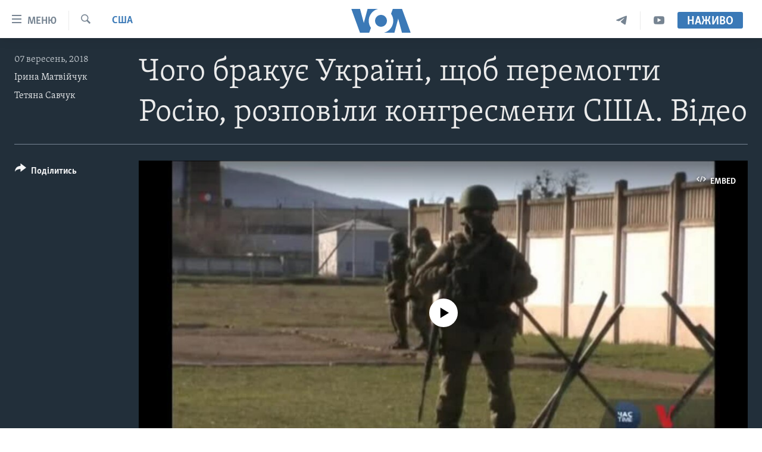

--- FILE ---
content_type: text/html; charset=utf-8
request_url: https://www.holosameryky.com/a/yak-ukraini-peremohty-rosiyu/4562107.html
body_size: 14235
content:

<!DOCTYPE html>
<html lang="uk" dir="ltr" class="no-js">
<head>
<link href="/Content/responsive/VOA/uk-UA/VOA-uk-UA.css?&amp;av=0.0.0.0&amp;cb=306" rel="stylesheet"/>
<script src="https://tags.holosameryky.com/voa-pangea/prod/utag.sync.js"></script> <script type='text/javascript' src='https://www.youtube.com/iframe_api' async></script>
<script type="text/javascript">
//a general 'js' detection, must be on top level in <head>, due to CSS performance
document.documentElement.className = "js";
var cacheBuster = "306";
var appBaseUrl = "/";
var imgEnhancerBreakpoints = [0, 144, 256, 408, 650, 1023, 1597];
var isLoggingEnabled = false;
var isPreviewPage = false;
var isLivePreviewPage = false;
if (!isPreviewPage) {
window.RFE = window.RFE || {};
window.RFE.cacheEnabledByParam = window.location.href.indexOf('nocache=1') === -1;
const url = new URL(window.location.href);
const params = new URLSearchParams(url.search);
// Remove the 'nocache' parameter
params.delete('nocache');
// Update the URL without the 'nocache' parameter
url.search = params.toString();
window.history.replaceState(null, '', url.toString());
} else {
window.addEventListener('load', function() {
const links = window.document.links;
for (let i = 0; i < links.length; i++) {
links[i].href = '#';
links[i].target = '_self';
}
})
}
var pwaEnabled = false;
var swCacheDisabled;
</script>
<meta charset="utf-8" />
<title>Чого бракує Україні, щоб перемогти Росію, розповіли конгресмени США. Відео</title>
<meta name="description" content="Допомогти Україні не словом, а ділом закликали американські законодавці під час святкування незалежності України у Вашингтоні" />
<meta name="keywords" content="США, Голос Америки, путін, час-тайм, війна в Україні, україна і росія" />
<meta name="viewport" content="width=device-width, initial-scale=1.0" />
<meta http-equiv="X-UA-Compatible" content="IE=edge" />
<meta name="robots" content="max-image-preview:large"><meta property="fb:pages" content="127622183939174" />
<meta name="msvalidate.01" content="3286EE554B6F672A6F2E608C02343C0E" />
<meta name="yandex-verification" content="625440aa96ccf0ee" />
<link href="https://www.holosameryky.com/a/yak-ukraini-peremohty-rosiyu/4562107.html" rel="canonical" />
<meta name="apple-mobile-web-app-title" content="Голос Америки" />
<meta name="apple-mobile-web-app-status-bar-style" content="black" />
<meta name="apple-itunes-app" content="app-id=632618796, app-argument=//4562107.ltr" />
<meta content="Чого бракує Україні, щоб перемогти Росію, розповіли конгресмени США. Відео" property="og:title" />
<meta content="Допомогти Україні не словом, а ділом закликали американські законодавці під час святкування незалежності України у Вашингтоні" property="og:description" />
<meta content="video.other" property="og:type" />
<meta content="https://www.holosameryky.com/a/yak-ukraini-peremohty-rosiyu/4562107.html" property="og:url" />
<meta content="Голос Америки Українською" property="og:site_name" />
<meta content="https://www.facebook.com/holosameryky/" property="article:publisher" />
<meta content="https://gdb.voanews.com/23a00fe7-fbb8-4e6b-8e48-378132d5ea12_tv_w1200_h630.jpg" property="og:image" />
<meta content="1200" property="og:image:width" />
<meta content="630" property="og:image:height" />
<meta content="227044984370662" property="fb:app_id" />
<meta content="Ірина Матвійчук" name="Author" />
<meta content="Тетяна Савчук" name="Author" />
<meta content="player" name="twitter:card" />
<meta content="@chastime" name="twitter:site" />
<meta content="https://www.holosameryky.com/embed/player/article/4562107.html" name="twitter:player" />
<meta content="435" name="twitter:player:width" />
<meta content="314" name="twitter:player:height" />
<meta content="https://voa-video-ns.akamaized.net/pangeavideo/2018/09/2/23/23a00fe7-fbb8-4e6b-8e48-378132d5ea12.mp4" name="twitter:player:stream" />
<meta content="video/mp4; codecs=&quot;h264&quot;" name="twitter:player:stream:content_type" />
<meta content="Чого бракує Україні, щоб перемогти Росію, розповіли конгресмени США. Відео" name="twitter:title" />
<meta content="Допомогти Україні не словом, а ділом закликали американські законодавці під час святкування незалежності України у Вашингтоні" name="twitter:description" />
<link rel="amphtml" href="https://www.holosameryky.com/amp/yak-ukraini-peremohty-rosiyu/4562107.html" />
<script type="application/ld+json">{"duration":"PT2M2S","uploadDate":"2018-09-07 20:09:00Z","embedUrl":"https://www.holosameryky.com/embed/player/article/4562107.html","headline":"Чого бракує Україні, щоб перемогти Росію, розповіли конгресмени США. Відео","inLanguage":"uk-UA","keywords":"США, Голос Америки, путін, час-тайм, війна в Україні, україна і росія","author":[{"@type":"Person","url":"https://www.holosameryky.com/author/ірина-матвійчук/tjjmi","description":"Журналістка, репортерка, редакторка вебсайту. Цікавлюсь соціальними темами та історією. Для потенційних сюжетів завжди шукаю захопливі історії про українців у США, маловідомі сторінки історії, про неймовірні долі людей та бізнесів. Приєдналася до команди Української служби Голосу Америки у 2014 році. Перед тим працювала в журналі National Geographic та на \u0022Радіо Свобода\u0022. Люблю читати книжки, створила у США книжковий клуб Books-R-Us Ukrainian. Із задоволенням подорожую в країни/регіони, які є непопулярними для туристів. Одружена, маю доньку.","image":{"@type":"ImageObject","url":"https://gdb.voanews.com/01000000-0aff-0242-ad80-08dbaa62aea0.png"},"name":"Ірина Матвійчук"},{"@type":"Person","url":"https://www.holosameryky.com/author/тетяна-савчук/u_qyv","description":"","image":{"@type":"ImageObject"},"name":"Тетяна Савчук"}],"datePublished":"2018-09-07 20:09:00Z","dateModified":"2018-09-07 20:09:00Z","publisher":{"logo":{"width":512,"height":220,"@type":"ImageObject","url":"https://www.holosameryky.com/Content/responsive/VOA/uk-UA/img/logo.png"},"@type":"Organization","url":"https://www.holosameryky.com","sameAs":["https://www.facebook.com/holosameryky/","https://twitter.com/holosameryky","https://www.youtube.com/user/holosameryky","https://www.instagram.com/holosameryky/","https://t.me/holosameryky"],"name":"Голос Америки Українською","alternateName":"Голос Америки Українською"},"thumbnailUrl":"https://gdb.voanews.com/23a00fe7-fbb8-4e6b-8e48-378132d5ea12_tv_w1080_h608.jpg","@context":"https://schema.org","@type":"VideoObject","mainEntityOfPage":"https://www.holosameryky.com/a/yak-ukraini-peremohty-rosiyu/4562107.html","url":"https://www.holosameryky.com/a/yak-ukraini-peremohty-rosiyu/4562107.html","description":"Допомогти Україні не словом, а ділом закликали американські законодавці під час святкування незалежності України у Вашингтоні","image":{"width":1080,"height":608,"@type":"ImageObject","url":"https://gdb.voanews.com/23a00fe7-fbb8-4e6b-8e48-378132d5ea12_tv_w1080_h608.jpg"},"name":"Чого бракує Україні, щоб перемогти Росію, розповіли конгресмени США. Відео"}</script>
<script src="/Scripts/responsive/infographics.b?v=dVbZ-Cza7s4UoO3BqYSZdbxQZVF4BOLP5EfYDs4kqEo1&amp;av=0.0.0.0&amp;cb=306"></script>
<script src="/Scripts/responsive/loader.b?v=Q26XNwrL6vJYKjqFQRDnx01Lk2pi1mRsuLEaVKMsvpA1&amp;av=0.0.0.0&amp;cb=306"></script>
<link rel="icon" type="image/svg+xml" href="/Content/responsive/VOA/img/webApp/favicon.svg" />
<link rel="alternate icon" href="/Content/responsive/VOA/img/webApp/favicon.ico" />
<link rel="apple-touch-icon" sizes="152x152" href="/Content/responsive/VOA/img/webApp/ico-152x152.png" />
<link rel="apple-touch-icon" sizes="144x144" href="/Content/responsive/VOA/img/webApp/ico-144x144.png" />
<link rel="apple-touch-icon" sizes="114x114" href="/Content/responsive/VOA/img/webApp/ico-114x114.png" />
<link rel="apple-touch-icon" sizes="72x72" href="/Content/responsive/VOA/img/webApp/ico-72x72.png" />
<link rel="apple-touch-icon-precomposed" href="/Content/responsive/VOA/img/webApp/ico-57x57.png" />
<link rel="icon" sizes="192x192" href="/Content/responsive/VOA/img/webApp/ico-192x192.png" />
<link rel="icon" sizes="128x128" href="/Content/responsive/VOA/img/webApp/ico-128x128.png" />
<meta name="msapplication-TileColor" content="#ffffff" />
<meta name="msapplication-TileImage" content="/Content/responsive/VOA/img/webApp/ico-144x144.png" />
<link rel="alternate" type="application/rss+xml" title="VOA - Top Stories [RSS]" href="/api/" />
<link rel="sitemap" type="application/rss+xml" href="/sitemap.xml" />

                    <script>var w=window;if(w.performance||w.mozPerformance||w.msPerformance||w.webkitPerformance){var d=document;AKSB=w.AKSB||{},AKSB.q=AKSB.q||[],AKSB.mark=AKSB.mark||function(e,_){AKSB.q.push(["mark",e,_||(new Date).getTime()])},AKSB.measure=AKSB.measure||function(e,_,t){AKSB.q.push(["measure",e,_,t||(new Date).getTime()])},AKSB.done=AKSB.done||function(e){AKSB.q.push(["done",e])},AKSB.mark("firstbyte",(new Date).getTime()),AKSB.prof={custid:"167793",ustr:"",originlat:"0",clientrtt:"9",ghostip:"23.192.164.17",ipv6:false,pct:"10",clientip:"13.59.68.46",requestid:"8b68f3ef",region:"44387",protocol:"h2",blver:14,akM:"dsca",akN:"ae",akTT:"O",akTX:"1",akTI:"8b68f3ef",ai:"216581",ra:"false",pmgn:"",pmgi:"",pmp:"",qc:""},function(e){var _=d.createElement("script");_.async="async",_.src=e;var t=d.getElementsByTagName("script"),t=t[t.length-1];t.parentNode.insertBefore(_,t)}(("https:"===d.location.protocol?"https:":"http:")+"//ds-aksb-a.akamaihd.net/aksb.min.js")}</script>
                    </head>
<body class=" nav-no-loaded cc_theme pg-media js-category-to-nav pg-video nojs-images ">
<script type="text/javascript" >
var analyticsData = {url:"https://www.holosameryky.com/a/yak-ukraini-peremohty-rosiyu/4562107.html",property_id:"489",article_uid:"4562107",page_title:"Чого бракує Україні, щоб перемогти Росію, розповіли конгресмени США. Відео",page_type:"video",content_type:"video",subcontent_type:"video",last_modified:"2018-09-07 20:09:00Z",pub_datetime:"2018-09-07 20:09:00Z",pub_year:"2018",pub_month:"09",pub_day:"07",pub_hour:"20",pub_weekday:"Friday",section:"сша",english_section:"ssha",byline:"Ірина Матвійчук, Тетяна Савчук",categories:"ssha",tags:"голос америки;путін;час-тайм;війна в україні;україна і росія",domain:"www.holosameryky.com",language:"Ukrainian",language_service:"VOA Ukrainian",platform:"web",copied:"no",copied_article:"",copied_title:"",runs_js:"Yes",cms_release:"8.44.0.0.306",enviro_type:"prod",slug:"yak-ukraini-peremohty-rosiyu",entity:"VOA",short_language_service:"UKR",platform_short:"W",page_name:"Чого бракує Україні, щоб перемогти Росію, розповіли конгресмени США. Відео"};
</script>
<noscript><iframe src="https://www.googletagmanager.com/ns.html?id=GTM-N8MP7P" height="0" width="0" style="display:none;visibility:hidden"></iframe></noscript><script type="text/javascript" data-cookiecategory="analytics">
var gtmEventObject = Object.assign({}, analyticsData, {event: 'page_meta_ready'});window.dataLayer = window.dataLayer || [];window.dataLayer.push(gtmEventObject);
if (top.location === self.location) { //if not inside of an IFrame
var renderGtm = "true";
if (renderGtm === "true") {
(function(w,d,s,l,i){w[l]=w[l]||[];w[l].push({'gtm.start':new Date().getTime(),event:'gtm.js'});var f=d.getElementsByTagName(s)[0],j=d.createElement(s),dl=l!='dataLayer'?'&l='+l:'';j.async=true;j.src='//www.googletagmanager.com/gtm.js?id='+i+dl;f.parentNode.insertBefore(j,f);})(window,document,'script','dataLayer','GTM-N8MP7P');
}
}
</script>
<!--Analytics tag js version start-->
<script type="text/javascript" data-cookiecategory="analytics">
var utag_data = Object.assign({}, analyticsData, {});
if(typeof(TealiumTagFrom)==='function' && typeof(TealiumTagSearchKeyword)==='function') {
var utag_from=TealiumTagFrom();var utag_searchKeyword=TealiumTagSearchKeyword();
if(utag_searchKeyword!=null && utag_searchKeyword!=='' && utag_data["search_keyword"]==null) utag_data["search_keyword"]=utag_searchKeyword;if(utag_from!=null && utag_from!=='') utag_data["from"]=TealiumTagFrom();}
if(window.top!== window.self&&utag_data.page_type==="snippet"){utag_data.page_type = 'iframe';}
try{if(window.top!==window.self&&window.self.location.hostname===window.top.location.hostname){utag_data.platform = 'self-embed';utag_data.platform_short = 'se';}}catch(e){if(window.top!==window.self&&window.self.location.search.includes("platformType=self-embed")){utag_data.platform = 'cross-promo';utag_data.platform_short = 'cp';}}
(function(a,b,c,d){ a="https://tags.holosameryky.com/voa-pangea/prod/utag.js"; b=document;c="script";d=b.createElement(c);d.src=a;d.type="text/java"+c;d.async=true; a=b.getElementsByTagName(c)[0];a.parentNode.insertBefore(d,a); })();
</script>
<!--Analytics tag js version end-->
<!-- Analytics tag management NoScript -->
<noscript>
<img style="position: absolute; border: none;" src="https://ssc.holosameryky.com/b/ss/bbgprod,bbgentityvoa/1/G.4--NS/1827794109?pageName=voa%3aukr%3aw%3avideo%3a%d0%a7%d0%be%d0%b3%d0%be%20%d0%b1%d1%80%d0%b0%d0%ba%d1%83%d1%94%20%d0%a3%d0%ba%d1%80%d0%b0%d1%97%d0%bd%d1%96%2c%20%d1%89%d0%be%d0%b1%20%d0%bf%d0%b5%d1%80%d0%b5%d0%bc%d0%be%d0%b3%d1%82%d0%b8%20%d0%a0%d0%be%d1%81%d1%96%d1%8e%2c%20%d1%80%d0%be%d0%b7%d0%bf%d0%be%d0%b2%d1%96%d0%bb%d0%b8%20%d0%ba%d0%be%d0%bd%d0%b3%d1%80%d0%b5%d1%81%d0%bc%d0%b5%d0%bd%d0%b8%20%d0%a1%d0%a8%d0%90.%20%d0%92%d1%96%d0%b4%d0%b5%d0%be&amp;c6=%d0%a7%d0%be%d0%b3%d0%be%20%d0%b1%d1%80%d0%b0%d0%ba%d1%83%d1%94%20%d0%a3%d0%ba%d1%80%d0%b0%d1%97%d0%bd%d1%96%2c%20%d1%89%d0%be%d0%b1%20%d0%bf%d0%b5%d1%80%d0%b5%d0%bc%d0%be%d0%b3%d1%82%d0%b8%20%d0%a0%d0%be%d1%81%d1%96%d1%8e%2c%20%d1%80%d0%be%d0%b7%d0%bf%d0%be%d0%b2%d1%96%d0%bb%d0%b8%20%d0%ba%d0%be%d0%bd%d0%b3%d1%80%d0%b5%d1%81%d0%bc%d0%b5%d0%bd%d0%b8%20%d0%a1%d0%a8%d0%90.%20%d0%92%d1%96%d0%b4%d0%b5%d0%be&amp;v36=8.44.0.0.306&amp;v6=D=c6&amp;g=https%3a%2f%2fwww.holosameryky.com%2fa%2fyak-ukraini-peremohty-rosiyu%2f4562107.html&amp;c1=D=g&amp;v1=D=g&amp;events=event1&amp;c16=voa%20ukrainian&amp;v16=D=c16&amp;c5=ssha&amp;v5=D=c5&amp;ch=%d0%a1%d0%a8%d0%90&amp;c15=ukrainian&amp;v15=D=c15&amp;c4=video&amp;v4=D=c4&amp;c14=4562107&amp;v14=D=c14&amp;v20=no&amp;c17=web&amp;v17=D=c17&amp;mcorgid=518abc7455e462b97f000101%40adobeorg&amp;server=www.holosameryky.com&amp;pageType=D=c4&amp;ns=bbg&amp;v29=D=server&amp;v25=voa&amp;v30=489&amp;v105=D=User-Agent " alt="analytics" width="1" height="1" /></noscript>
<!-- End of Analytics tag management NoScript -->
<!--*** Accessibility links - For ScreenReaders only ***-->
<section>
<div class="sr-only">
<h2>Спеціальні потреби</h2>
<ul>
<li><a href="#content" data-disable-smooth-scroll="1">Перейти до матеріалу</a></li>
<li><a href="#navigation" data-disable-smooth-scroll="1">Перейти до меню сторінки</a></li>
<li><a href="#txtHeaderSearch" data-disable-smooth-scroll="1">Перейти до Пошуку</a></li>
</ul>
</div>
</section>
<div dir="ltr">
<div id="page">
<aside>
<div class="ctc-message pos-fix">
<div class="ctc-message__inner">Link has been copied to clipboard</div>
</div>
</aside>
<div class="hdr-20 hdr-20--big">
<div class="hdr-20__inner">
<div class="hdr-20__max pos-rel">
<div class="hdr-20__side hdr-20__side--primary d-flex">
<label data-for="main-menu-ctrl" data-switcher-trigger="true" data-switch-target="main-menu-ctrl" class="burger hdr-trigger pos-rel trans-trigger" data-trans-evt="click" data-trans-id="menu">
<span class="ico ico-close hdr-trigger__ico hdr-trigger__ico--close burger__ico burger__ico--close"></span>
<span class="ico ico-menu hdr-trigger__ico hdr-trigger__ico--open burger__ico burger__ico--open"></span>
<span class="burger__label">Меню</span>
</label>
<div class="menu-pnl pos-fix trans-target" data-switch-target="main-menu-ctrl" data-trans-id="menu">
<div class="menu-pnl__inner">
<nav class="main-nav menu-pnl__item menu-pnl__item--first">
<ul class="main-nav__list accordeon" data-analytics-tales="false" data-promo-name="link" data-location-name="nav,secnav">
<li class="main-nav__item">
<a class="main-nav__item-name main-nav__item-name--link" href="https://www.holosameryky.com" title="Головна" >Головна</a>
</li>
<li class="main-nav__item accordeon__item" data-switch-target="menu-item-1296">
<label class="main-nav__item-name main-nav__item-name--label accordeon__control-label" data-switcher-trigger="true" data-for="menu-item-1296">
Актуально
<span class="ico ico-chevron-down main-nav__chev"></span>
</label>
<div class="main-nav__sub-list">
<a class="main-nav__item-name main-nav__item-name--link main-nav__item-name--sub" href="/p/7698.html" title="Світ" data-item-name="svit" >Світ</a>
<a class="main-nav__item-name main-nav__item-name--link main-nav__item-name--sub" href="/ssha" title="США" data-item-name="ssha" >США</a>
<a class="main-nav__item-name main-nav__item-name--link main-nav__item-name--sub" href="/ukrayina" title="Україна" data-item-name="ukrayina" >Україна</a>
<a class="main-nav__item-name main-nav__item-name--link main-nav__item-name--sub" href="/z/6974" title="Війна - це особисте" data-item-name="viyna-tse-osobyste" >Війна - це особисте</a>
<a class="main-nav__item-name main-nav__item-name--link main-nav__item-name--sub" href="/ukrayintsi-u-sviti" title="Українці у світі" data-item-name="ukrayintsi-u-sviti" >Українці у світі</a>
<a class="main-nav__item-name main-nav__item-name--link main-nav__item-name--sub" href="/nauka-i-tehnolohii" title="Наука" data-item-name="nauka-tehnolohii" >Наука</a>
<a class="main-nav__item-name main-nav__item-name--link main-nav__item-name--sub" href="/zdorovya" title="Здоров&#39;я" data-item-name="zdorovya" >Здоров&#39;я</a>
<a class="main-nav__item-name main-nav__item-name--link main-nav__item-name--sub" href="/kultura" title="Культура" data-item-name="kultura" >Культура</a>
<a class="main-nav__item-name main-nav__item-name--link main-nav__item-name--sub" href="/suspilstvo" title="Суспільство" data-item-name="suspilstvo" >Суспільство</a>
<a class="main-nav__item-name main-nav__item-name--link main-nav__item-name--sub" href="/ekonomika" title="Економіка" data-item-name="ekonomika" >Економіка</a>
<a class="main-nav__item-name main-nav__item-name--link main-nav__item-name--sub" href="/p/7710.html" title="Історії успіху українців" data-item-name="istorii-ispikhu-ukrayintsiv" >Історії успіху українців</a>
</div>
</li>
<li class="main-nav__item">
<a class="main-nav__item-name main-nav__item-name--link" href="/analityka" title="Аналітика" data-item-name="analityka" >Аналітика</a>
</li>
<li class="main-nav__item">
<a class="main-nav__item-name main-nav__item-name--link" href="/polityka-v-ssha" title="Політика в США" data-item-name="polityka-v-ssha" >Політика в США</a>
</li>
<li class="main-nav__item">
<a class="main-nav__item-name main-nav__item-name--link" href="/administratsiya-prezydenta-trampa" title="Адміністрація президента Трампа: перші 100 днів" data-item-name="administratsiya prezydenta trampa" >Адміністрація президента Трампа: перші 100 днів</a>
</li>
<li class="main-nav__item">
<a class="main-nav__item-name main-nav__item-name--link" href="/ukrayintsi-u-sviti" title="Українці в Америці" data-item-name="ukrayintsi-u-sviti" >Українці в Америці</a>
</li>
<li class="main-nav__item">
<a class="main-nav__item-name main-nav__item-name--link" href="/ukrayina" title="УКРАЇНА" data-item-name="ukrayina" >УКРАЇНА</a>
</li>
<li class="main-nav__item">
<a class="main-nav__item-name main-nav__item-name--link" href="/intervyu" title="Інтерв&#39;ю" data-item-name="interview" >Інтерв&#39;ю</a>
</li>
<li class="main-nav__item">
<a class="main-nav__item-name main-nav__item-name--link" href="/borotba-z-dezinformatsiyeyu" title="БОРОТЬБА З ДЕЗІНФОРМАЦІЄЮ" data-item-name="borotba-z-dezinformatsiyeyu" >БОРОТЬБА З ДЕЗІНФОРМАЦІЄЮ</a>
</li>
<li class="main-nav__item">
<a class="main-nav__item-name main-nav__item-name--link" href="/z/1686" title="Відео" data-item-name="video" >Відео</a>
</li>
<li class="main-nav__item accordeon__item" data-switch-target="menu-item-1295">
<label class="main-nav__item-name main-nav__item-name--label accordeon__control-label" data-switcher-trigger="true" data-for="menu-item-1295">
Телепрограми
<span class="ico ico-chevron-down main-nav__chev"></span>
</label>
<div class="main-nav__sub-list">
<a class="main-nav__item-name main-nav__item-name--link main-nav__item-name--sub" href="/z/1684" title="Час-Time" data-item-name="chastime" >Час-Time</a>
<a class="main-nav__item-name main-nav__item-name--link main-nav__item-name--sub" href="/z/6960" title="Брифінг Голосу Америки" data-item-name="bryfing-holosu-ameryky" >Брифінг Голосу Америки</a>
<a class="main-nav__item-name main-nav__item-name--link main-nav__item-name--sub" href="/z/4124" title="Студія Вашингтон" data-item-name="studiya-vashyngton" >Студія Вашингтон</a>
<a class="main-nav__item-name main-nav__item-name--link main-nav__item-name--sub" href="/z/1685" title="Вікно в Америку" data-item-name="vikno-v-ameryku" >Вікно в Америку</a>
<a class="main-nav__item-name main-nav__item-name--link main-nav__item-name--sub" href="/z/4601" title="Прайм-Тайм" data-item-name="tv-programs-prime-time" >Прайм-Тайм</a>
<a class="main-nav__item-name main-nav__item-name--link main-nav__item-name--sub" href="/p/7067.html" title="Погляд з Вашингтона" data-item-name="election-ukraine" >Погляд з Вашингтона</a>
</div>
</li>
<li class="main-nav__item">
<a class="main-nav__item-name main-nav__item-name--link" href="/z/7795" title="English" data-item-name="English" >English</a>
</li>
</ul>
</nav>
<div class="menu-pnl__item">
<a href="https://learningenglish.voanews.com/" class="menu-pnl__item-link" alt="Learning English">Learning English</a>
</div>
<div class="menu-pnl__item menu-pnl__item--social">
<h5 class="menu-pnl__sub-head">Ми в соцмережах</h5>
<a href="https://www.facebook.com/holosameryky/" title="Слідкуйте за нами на Facebook" data-analytics-text="follow_on_facebook" class="btn btn--rounded btn--social-inverted menu-pnl__btn js-social-btn btn-facebook" target="_blank" rel="noopener">
<span class="ico ico-facebook-alt ico--rounded"></span>
</a>
<a href="https://twitter.com/holosameryky" title="Слідкуйте за нами у Twitter" data-analytics-text="follow_on_twitter" class="btn btn--rounded btn--social-inverted menu-pnl__btn js-social-btn btn-twitter" target="_blank" rel="noopener">
<span class="ico ico-twitter ico--rounded"></span>
</a>
<a href="https://www.youtube.com/user/holosameryky" title="Слідкуйте за нами на Youtube" data-analytics-text="follow_on_youtube" class="btn btn--rounded btn--social-inverted menu-pnl__btn js-social-btn btn-youtube" target="_blank" rel="noopener">
<span class="ico ico-youtube ico--rounded"></span>
</a>
<a href="https://www.instagram.com/holosameryky/" title="Підписуйтесь на наш Інстаграм" data-analytics-text="follow_on_instagram" class="btn btn--rounded btn--social-inverted menu-pnl__btn js-social-btn btn-instagram" target="_blank" rel="noopener">
<span class="ico ico-instagram ico--rounded"></span>
</a>
<a href="https://t.me/holosameryky" title="Підпишіться на наш Telegram" data-analytics-text="follow_on_telegram" class="btn btn--rounded btn--social-inverted menu-pnl__btn js-social-btn btn-telegram" target="_blank" rel="noopener">
<span class="ico ico-telegram ico--rounded"></span>
</a>
</div>
<div class="menu-pnl__item">
<a href="/navigation/allsites" class="menu-pnl__item-link">
<span class="ico ico-languages "></span>
Мови
</a>
</div>
</div>
</div>
<label data-for="top-search-ctrl" data-switcher-trigger="true" data-switch-target="top-search-ctrl" class="top-srch-trigger hdr-trigger">
<span class="ico ico-close hdr-trigger__ico hdr-trigger__ico--close top-srch-trigger__ico top-srch-trigger__ico--close"></span>
<span class="ico ico-search hdr-trigger__ico hdr-trigger__ico--open top-srch-trigger__ico top-srch-trigger__ico--open"></span>
</label>
<div class="srch-top srch-top--in-header" data-switch-target="top-search-ctrl">
<div class="container">
<form action="/s" class="srch-top__form srch-top__form--in-header" id="form-topSearchHeader" method="get" role="search"><label for="txtHeaderSearch" class="sr-only">Пошук</label>
<input type="text" id="txtHeaderSearch" name="k" placeholder="шукати текст ..." accesskey="s" value="" class="srch-top__input analyticstag-event" onkeydown="if (event.keyCode === 13) { FireAnalyticsTagEventOnSearch('search', $dom.get('#txtHeaderSearch')[0].value) }" />
<button title="Пошук" type="submit" class="btn btn--top-srch analyticstag-event" onclick="FireAnalyticsTagEventOnSearch('search', $dom.get('#txtHeaderSearch')[0].value) ">
<span class="ico ico-search"></span>
</button></form>
</div>
</div>
<a href="/" class="main-logo-link">
<img src="/Content/responsive/VOA/uk-UA/img/logo-compact.svg" class="main-logo main-logo--comp" alt="site logo">
<img src="/Content/responsive/VOA/uk-UA/img/logo.svg" class="main-logo main-logo--big" alt="site logo">
</a>
</div>
<div class="hdr-20__side hdr-20__side--secondary d-flex">
<a href="https://www.youtube.com/c/holosameryky" title="YouTube" class="hdr-20__secondary-item" data-item-name="custom1">
<span class="ico-custom ico-custom--1 hdr-20__secondary-icon"></span>
</a>
<a href="https://t.me/holosameryky" title="Telegram" class="hdr-20__secondary-item" data-item-name="custom2">
<span class="ico-custom ico-custom--2 hdr-20__secondary-icon"></span>
</a>
<a href="/s" title="Пошук" class="hdr-20__secondary-item hdr-20__secondary-item--search" data-item-name="search">
<span class="ico ico-search hdr-20__secondary-icon hdr-20__secondary-icon--search"></span>
</a>
<div class="hdr-20__secondary-item live-b-drop">
<div class="live-b-drop__off">
<a href="/live" class="live-b-drop__link" title="Наживо" data-item-name="live">
<span class="badge badge--live-btn badge--live-btn-off">
Наживо
</span>
</a>
</div>
<div class="live-b-drop__on hidden">
<label data-for="live-ctrl" data-switcher-trigger="true" data-switch-target="live-ctrl" class="live-b-drop__label pos-rel">
<span class="badge badge--live badge--live-btn">
Наживо
</span>
<span class="ico ico-close live-b-drop__label-ico live-b-drop__label-ico--close"></span>
</label>
<div class="live-b-drop__panel" id="targetLivePanelDiv" data-switch-target="live-ctrl"></div>
</div>
</div>
<div class="srch-bottom">
<form action="/s" class="srch-bottom__form d-flex" id="form-bottomSearch" method="get" role="search"><label for="txtSearch" class="sr-only">Пошук</label>
<input type="search" id="txtSearch" name="k" placeholder="шукати текст ..." accesskey="s" value="" class="srch-bottom__input analyticstag-event" onkeydown="if (event.keyCode === 13) { FireAnalyticsTagEventOnSearch('search', $dom.get('#txtSearch')[0].value) }" />
<button title="Пошук" type="submit" class="btn btn--bottom-srch analyticstag-event" onclick="FireAnalyticsTagEventOnSearch('search', $dom.get('#txtSearch')[0].value) ">
<span class="ico ico-search"></span>
</button></form>
</div>
</div>
<img src="/Content/responsive/VOA/uk-UA/img/logo-print.gif" class="logo-print" alt="site logo">
<img src="/Content/responsive/VOA/uk-UA/img/logo-print_color.png" class="logo-print logo-print--color" alt="site logo">
</div>
</div>
</div>
<script>
if (document.body.className.indexOf('pg-home') > -1) {
var nav2In = document.querySelector('.hdr-20__inner');
var nav2Sec = document.querySelector('.hdr-20__side--secondary');
var secStyle = window.getComputedStyle(nav2Sec);
if (nav2In && window.pageYOffset < 150 && secStyle['position'] !== 'fixed') {
nav2In.classList.add('hdr-20__inner--big')
}
}
</script>
<div class="c-hlights c-hlights--breaking c-hlights--no-item" data-hlight-display="mobile,desktop">
<div class="c-hlights__wrap container p-0">
<div class="c-hlights__nav">
<a role="button" href="#" title="Попередній">
<span class="ico ico-chevron-backward m-0"></span>
<span class="sr-only">Попередній</span>
</a>
<a role="button" href="#" title="Наступний">
<span class="ico ico-chevron-forward m-0"></span>
<span class="sr-only">Наступний</span>
</a>
</div>
<span class="c-hlights__label">
<span class="">Breaking News</span>
<span class="switcher-trigger">
<label data-for="more-less-1" data-switcher-trigger="true" class="switcher-trigger__label switcher-trigger__label--more p-b-0" title="Показати більше">
<span class="ico ico-chevron-down"></span>
</label>
<label data-for="more-less-1" data-switcher-trigger="true" class="switcher-trigger__label switcher-trigger__label--less p-b-0" title="Показати менше">
<span class="ico ico-chevron-up"></span>
</label>
</span>
</span>
<ul class="c-hlights__items switcher-target" data-switch-target="more-less-1">
</ul>
</div>
</div> <div id="content">
<div class="media-container">
<div class="container">
<div class="hdr-container">
<div class="row">
<div class="col-category col-xs-12 col-md-2 pull-left"> <div class="category js-category">
<a class="" href="/z/1682">США</a> </div>
</div><div class="col-title col-xs-12 col-lg-10 pull-right"> <h1 class="">
Чого бракує Україні, щоб перемогти Росію, розповіли конгресмени США. Відео
</h1>
</div><div class="col-publishing-details col-xs-12 col-md-2 pull-left"> <div class="publishing-details ">
<div class="published">
<span class="date" >
<time pubdate="pubdate" datetime="2018-09-07T23:09:00+02:00">
07 вересень, 2018
</time>
</span>
</div>
<div class="links">
<ul class="links__list links__list--column">
<li class="links__item">
<a class="links__item-link" href="/author/ірина-матвійчук/tjjmi" title="Ірина Матвійчук">Ірина Матвійчук</a>
</li>
<li class="links__item">
<a class="links__item-link" href="/author/тетяна-савчук/u_qyv" title="Тетяна Савчук">Тетяна Савчук</a>
</li>
</ul>
</div>
</div>
</div><div class="col-lg-12 separator"> <div class="separator">
<hr class="title-line" />
</div>
</div><div class="col-multimedia col-xs-12 col-md-10 pull-right"> <div class="media-pholder media-pholder--video ">
<div class="c-sticky-container" data-poster="https://gdb.voanews.com/23a00fe7-fbb8-4e6b-8e48-378132d5ea12_tv_w250_r1.jpg">
<div class="c-sticky-element" data-sp_api="pangea-video" data-persistent data-persistent-browse-out >
<div class="c-mmp c-mmp--enabled c-mmp--loading c-mmp--video c-mmp--detail c-mmp--has-poster c-sticky-element__swipe-el"
data-player_id="" data-title="Чого бракує Україні, щоб перемогти Росію, розповіли конгресмени США. Відео" data-hide-title="False"
data-breakpoint_s="320" data-breakpoint_m="640" data-breakpoint_l="992"
data-hlsjs-src="/Scripts/responsive/hls.b"
data-bypass-dash-for-vod="true"
data-bypass-dash-for-live-video="true"
data-bypass-dash-for-live-audio="true"
id="player4562107">
<div class="c-mmp__poster js-poster c-mmp__poster--video">
<img src="https://gdb.voanews.com/23a00fe7-fbb8-4e6b-8e48-378132d5ea12_tv_w250_r1.jpg" alt="Чого бракує Україні, щоб перемогти Росію, розповіли конгресмени США. Відео" title="Чого бракує Україні, щоб перемогти Росію, розповіли конгресмени США. Відео" class="c-mmp__poster-image-h" />
</div>
<a class="c-mmp__fallback-link" href="https://voa-video-ns.akamaized.net/pangeavideo/2018/09/2/23/23a00fe7-fbb8-4e6b-8e48-378132d5ea12_hq.mp4">
<span class="c-mmp__fallback-link-icon">
<span class="ico ico-play"></span>
</span>
</a>
<div class="c-spinner">
<img src="/Content/responsive/img/player-spinner.png" alt="please wait" title="please wait" />
</div>
<span class="c-mmp__big_play_btn js-btn-play-big">
<span class="ico ico-play"></span>
</span>
<div class="c-mmp__player">
<video src="https://voa-video-ns.akamaized.net/pangeavideo/2018/09/2/23/23a00fe7-fbb8-4e6b-8e48-378132d5ea12_hq.mp4" data-fallbacksrc="" data-fallbacktype="" data-type="video/mp4" data-info="Auto" data-sources="[{&quot;AmpSrc&quot;:&quot;https://voa-video-ns.akamaized.net/pangeavideo/2018/09/2/23/23a00fe7-fbb8-4e6b-8e48-378132d5ea12_mobile.mp4&quot;,&quot;Src&quot;:&quot;https://voa-video-ns.akamaized.net/pangeavideo/2018/09/2/23/23a00fe7-fbb8-4e6b-8e48-378132d5ea12_mobile.mp4&quot;,&quot;Type&quot;:&quot;video/mp4&quot;,&quot;DataInfo&quot;:&quot;264p&quot;,&quot;Url&quot;:null,&quot;BlockAutoTo&quot;:null,&quot;BlockAutoFrom&quot;:null},{&quot;AmpSrc&quot;:&quot;https://voa-video-ns.akamaized.net/pangeavideo/2018/09/2/23/23a00fe7-fbb8-4e6b-8e48-378132d5ea12.mp4&quot;,&quot;Src&quot;:&quot;https://voa-video-ns.akamaized.net/pangeavideo/2018/09/2/23/23a00fe7-fbb8-4e6b-8e48-378132d5ea12.mp4&quot;,&quot;Type&quot;:&quot;video/mp4&quot;,&quot;DataInfo&quot;:&quot;352p&quot;,&quot;Url&quot;:null,&quot;BlockAutoTo&quot;:null,&quot;BlockAutoFrom&quot;:null},{&quot;AmpSrc&quot;:&quot;https://voa-video-ns.akamaized.net/pangeavideo/2018/09/2/23/23a00fe7-fbb8-4e6b-8e48-378132d5ea12_hq.mp4&quot;,&quot;Src&quot;:&quot;https://voa-video-ns.akamaized.net/pangeavideo/2018/09/2/23/23a00fe7-fbb8-4e6b-8e48-378132d5ea12_hq.mp4&quot;,&quot;Type&quot;:&quot;video/mp4&quot;,&quot;DataInfo&quot;:&quot;396p&quot;,&quot;Url&quot;:null,&quot;BlockAutoTo&quot;:null,&quot;BlockAutoFrom&quot;:null}]" data-pub_datetime="2018-09-07 20:09:00Z" data-lt-on-play="0" data-lt-url="" data-autoplay data-preload webkit-playsinline="webkit-playsinline" playsinline="playsinline" style="width:100%; height:100%" title="Чого бракує Україні, щоб перемогти Росію, розповіли конгресмени США. Відео" data-aspect-ratio="640/352" data-sdkadaptive="true" data-sdkamp="false" data-sdktitle="Чого бракує Україні, щоб перемогти Росію, розповіли конгресмени США. Відео" data-sdkvideo="html5" data-sdkid="4562107" data-sdktype="Video ondemand">
</video>
</div>
<div class="c-mmp__overlay c-mmp__overlay--title c-mmp__overlay--partial c-mmp__overlay--disabled c-mmp__overlay--slide-from-top js-c-mmp__title-overlay">
<span class="c-mmp__overlay-actions c-mmp__overlay-actions-top js-overlay-actions">
<span class="c-mmp__overlay-actions-link c-mmp__overlay-actions-link--embed js-btn-embed-overlay" title="Embed">
<span class="c-mmp__overlay-actions-link-ico ico ico-embed-code"></span>
<span class="c-mmp__overlay-actions-link-text">Embed</span>
</span>
<span class="c-mmp__overlay-actions-link c-mmp__overlay-actions-link--close-sticky c-sticky-element__close-el" title="close">
<span class="c-mmp__overlay-actions-link-ico ico ico-close"></span>
</span>
</span>
<div class="c-mmp__overlay-title js-overlay-title">
<h5 class="c-mmp__overlay-media-title">
<a class="js-media-title-link" href="/a/yak-ukraini-peremohty-rosiyu/4562107.html" target="_blank" rel="noopener" title="Чого бракує Україні, щоб перемогти Росію, розповіли конгресмени США. Відео">Чого бракує Україні, щоб перемогти Росію, розповіли конгресмени США. Відео</a>
</h5>
</div>
</div>
<div class="c-mmp__overlay c-mmp__overlay--sharing c-mmp__overlay--disabled c-mmp__overlay--slide-from-bottom js-c-mmp__sharing-overlay">
<span class="c-mmp__overlay-actions">
<span class="c-mmp__overlay-actions-link c-mmp__overlay-actions-link--embed js-btn-embed-overlay" title="Embed">
<span class="c-mmp__overlay-actions-link-ico ico ico-embed-code"></span>
<span class="c-mmp__overlay-actions-link-text">Embed</span>
</span>
<span class="c-mmp__overlay-actions-link c-mmp__overlay-actions-link--close js-btn-close-overlay" title="close">
<span class="c-mmp__overlay-actions-link-ico ico ico-close"></span>
</span>
</span>
<div class="c-mmp__overlay-tabs">
<div class="c-mmp__overlay-tab c-mmp__overlay-tab--disabled c-mmp__overlay-tab--slide-backward js-tab-embed-overlay" data-trigger="js-btn-embed-overlay" data-embed-source="//www.holosameryky.com/embed/player/0/4562107.html?type=video" role="form">
<div class="c-mmp__overlay-body c-mmp__overlay-body--centered-vertical">
<div class="column">
<div class="c-mmp__status-msg ta-c js-message-embed-code-copied" role="tooltip">
The code has been copied to your clipboard.
</div>
<div class="c-mmp__form-group ta-c">
<input type="text" name="embed_code" class="c-mmp__input-text js-embed-code" dir="ltr" value="" readonly />
<span class="c-mmp__input-btn js-btn-copy-embed-code" title="Copy to clipboard"><span class="ico ico-content-copy"></span></span>
</div>
<hr class="c-mmp__separator-line" />
<div class="c-mmp__form-group ta-c">
<label class="c-mmp__form-inline-element">
<span class="c-mmp__form-inline-element-text" title="width">width</span>
<input type="text" title="width" value="640" data-default="640" dir="ltr" name="embed_width" class="ta-c c-mmp__input-text c-mmp__input-text--xs js-video-embed-width" aria-live="assertive" />
<span class="c-mmp__input-suffix">px</span>
</label>
<label class="c-mmp__form-inline-element">
<span class="c-mmp__form-inline-element-text" title="height">height</span>
<input type="text" title="height" value="360" data-default="360" dir="ltr" name="embed_height" class="ta-c c-mmp__input-text c-mmp__input-text--xs js-video-embed-height" aria-live="assertive" />
<span class="c-mmp__input-suffix">px</span>
</label>
</div>
</div>
</div>
</div>
<div class="c-mmp__overlay-tab c-mmp__overlay-tab--disabled c-mmp__overlay-tab--slide-forward js-tab-sharing-overlay" data-trigger="js-btn-sharing-overlay" role="form">
<div class="c-mmp__overlay-body c-mmp__overlay-body--centered-vertical">
<div class="column">
<div class="not-apply-to-sticky audio-fl-bwd">
<aside class="player-content-share share share--mmp" role="complementary"
data-share-url="https://www.holosameryky.com/a/4562107.html" data-share-title="Чого бракує Україні, щоб перемогти Росію, розповіли конгресмени США. Відео" data-share-text="">
<ul class="share__list">
<li class="share__item">
<a href="https://facebook.com/sharer.php?u=https%3a%2f%2fwww.holosameryky.com%2fa%2f4562107.html"
data-analytics-text="share_on_facebook"
title="Facebook" target="_blank"
class="btn bg-transparent js-social-btn">
<span class="ico ico-facebook fs_xl "></span>
</a>
</li>
<li class="share__item">
<a href="https://twitter.com/share?url=https%3a%2f%2fwww.holosameryky.com%2fa%2f4562107.html&amp;text=%d0%a7%d0%be%d0%b3%d0%be+%d0%b1%d1%80%d0%b0%d0%ba%d1%83%d1%94+%d0%a3%d0%ba%d1%80%d0%b0%d1%97%d0%bd%d1%96%2c+%d1%89%d0%be%d0%b1+%d0%bf%d0%b5%d1%80%d0%b5%d0%bc%d0%be%d0%b3%d1%82%d0%b8+%d0%a0%d0%be%d1%81%d1%96%d1%8e%2c+%d1%80%d0%be%d0%b7%d0%bf%d0%be%d0%b2%d1%96%d0%bb%d0%b8+%d0%ba%d0%be%d0%bd%d0%b3%d1%80%d0%b5%d1%81%d0%bc%d0%b5%d0%bd%d0%b8+%d0%a1%d0%a8%d0%90.+%d0%92%d1%96%d0%b4%d0%b5%d0%be"
data-analytics-text="share_on_twitter"
title="Twitter" target="_blank"
class="btn bg-transparent js-social-btn">
<span class="ico ico-twitter fs_xl "></span>
</a>
</li>
<li class="share__item">
<a href="/a/4562107.html" title="Share this media" class="btn bg-transparent" target="_blank" rel="noopener">
<span class="ico ico-ellipsis fs_xl "></span>
</a>
</li>
</ul>
</aside>
</div>
<hr class="c-mmp__separator-line audio-fl-bwd xs-hidden s-hidden" />
<div class="c-mmp__status-msg ta-c js-message-share-url-copied" role="tooltip">
The URL has been copied to your clipboard
</div>
<div class="c-mmp__form-group ta-c audio-fl-bwd xs-hidden s-hidden">
<input type="text" name="share_url" class="c-mmp__input-text js-share-url" value="https://www.holosameryky.com/a/yak-ukraini-peremohty-rosiyu/4562107.html" dir="ltr" readonly />
<span class="c-mmp__input-btn js-btn-copy-share-url" title="Copy to clipboard"><span class="ico ico-content-copy"></span></span>
</div>
</div>
</div>
</div>
</div>
</div>
<div class="c-mmp__overlay c-mmp__overlay--settings c-mmp__overlay--disabled c-mmp__overlay--slide-from-bottom js-c-mmp__settings-overlay">
<span class="c-mmp__overlay-actions">
<span class="c-mmp__overlay-actions-link c-mmp__overlay-actions-link--close js-btn-close-overlay" title="close">
<span class="c-mmp__overlay-actions-link-ico ico ico-close"></span>
</span>
</span>
<div class="c-mmp__overlay-body c-mmp__overlay-body--centered-vertical">
<div class="column column--scrolling js-sources"></div>
</div>
</div>
<div class="c-mmp__overlay c-mmp__overlay--disabled js-c-mmp__disabled-overlay">
<div class="c-mmp__overlay-body c-mmp__overlay-body--centered-vertical">
<div class="column">
<p class="ta-c"><span class="ico ico-clock"></span>No media source currently available</p>
</div>
</div>
</div>
<div class="c-mmp__cpanel-container js-cpanel-container">
<div class="c-mmp__cpanel c-mmp__cpanel--hidden">
<div class="c-mmp__cpanel-playback-controls">
<span class="c-mmp__cpanel-btn c-mmp__cpanel-btn--play js-btn-play" title="play">
<span class="ico ico-play m-0"></span>
</span>
<span class="c-mmp__cpanel-btn c-mmp__cpanel-btn--pause js-btn-pause" title="pause">
<span class="ico ico-pause m-0"></span>
</span>
</div>
<div class="c-mmp__cpanel-progress-controls">
<span class="c-mmp__cpanel-progress-controls-current-time js-current-time" dir="ltr">0:00</span>
<span class="c-mmp__cpanel-progress-controls-duration js-duration" dir="ltr">
0:02:02
</span>
<span class="c-mmp__indicator c-mmp__indicator--horizontal" dir="ltr">
<span class="c-mmp__indicator-lines js-progressbar">
<span class="c-mmp__indicator-line c-mmp__indicator-line--range js-playback-range" style="width:100%"></span>
<span class="c-mmp__indicator-line c-mmp__indicator-line--buffered js-playback-buffered" style="width:0%"></span>
<span class="c-mmp__indicator-line c-mmp__indicator-line--tracked js-playback-tracked" style="width:0%"></span>
<span class="c-mmp__indicator-line c-mmp__indicator-line--played js-playback-played" style="width:0%"></span>
<span class="c-mmp__indicator-line c-mmp__indicator-line--live js-playback-live"><span class="strip"></span></span>
<span class="c-mmp__indicator-btn ta-c js-progressbar-btn">
<button class="c-mmp__indicator-btn-pointer" type="button"></button>
</span>
<span class="c-mmp__badge c-mmp__badge--tracked-time c-mmp__badge--hidden js-progressbar-indicator-badge" dir="ltr" style="left:0%">
<span class="c-mmp__badge-text js-progressbar-indicator-badge-text">0:00</span>
</span>
</span>
</span>
</div>
<div class="c-mmp__cpanel-additional-controls">
<span class="c-mmp__cpanel-additional-controls-volume js-volume-controls">
<span class="c-mmp__cpanel-btn c-mmp__cpanel-btn--volume js-btn-volume" title="volume">
<span class="ico ico-volume-unmuted m-0"></span>
</span>
<span class="c-mmp__indicator c-mmp__indicator--vertical js-volume-panel" dir="ltr">
<span class="c-mmp__indicator-lines js-volumebar">
<span class="c-mmp__indicator-line c-mmp__indicator-line--range js-volume-range" style="height:100%"></span>
<span class="c-mmp__indicator-line c-mmp__indicator-line--volume js-volume-level" style="height:0%"></span>
<span class="c-mmp__indicator-slider">
<span class="c-mmp__indicator-btn ta-c c-mmp__indicator-btn--hidden js-volumebar-btn">
<button class="c-mmp__indicator-btn-pointer" type="button"></button>
</span>
</span>
</span>
</span>
</span>
<div class="c-mmp__cpanel-additional-controls-settings js-settings-controls">
<span class="c-mmp__cpanel-btn c-mmp__cpanel-btn--settings-overlay js-btn-settings-overlay" title="source switch">
<span class="ico ico-settings m-0"></span>
</span>
<span class="c-mmp__cpanel-btn c-mmp__cpanel-btn--settings-expand js-btn-settings-expand" title="source switch">
<span class="ico ico-settings m-0"></span>
</span>
<div class="c-mmp__expander c-mmp__expander--sources js-c-mmp__expander--sources">
<div class="c-mmp__expander-content js-sources"></div>
</div>
</div>
<a href="/embed/player/Article/4562107.html?type=video&amp;FullScreenMode=True" target="_blank" rel="noopener" class="c-mmp__cpanel-btn c-mmp__cpanel-btn--fullscreen js-btn-fullscreen" title="fullscreen">
<span class="ico ico-fullscreen m-0"></span>
</a>
</div>
</div>
</div>
</div>
</div>
</div>
<div class="media-download">
<div class="simple-menu">
<span class="handler">
<span class="ico ico-download"></span>
<span class="label">Direct link</span>
<span class="ico ico-chevron-down"></span>
</span>
<div class="inner">
<ul class="subitems">
<li class="subitem">
<a href="https://voa-video-ns.akamaized.net/pangeavideo/2018/09/2/23/23a00fe7-fbb8-4e6b-8e48-378132d5ea12_mobile.mp4?download=1" title="264p | 5,5MB" class="handler"
onclick="FireAnalyticsTagEventOnDownload(this, 'video', 4562107, 'Чого бракує Україні, щоб перемогти Росію, розповіли конгресмени США. Відео', null, 'Ірина Матвійчук, Тетяна Савчук', '2018', '09', '07')">
264p | 5,5MB
</a>
</li>
<li class="subitem">
<a href="https://voa-video-ns.akamaized.net/pangeavideo/2018/09/2/23/23a00fe7-fbb8-4e6b-8e48-378132d5ea12.mp4?download=1" title="352p | 7,4MB" class="handler"
onclick="FireAnalyticsTagEventOnDownload(this, 'video', 4562107, 'Чого бракує Україні, щоб перемогти Росію, розповіли конгресмени США. Відео', null, 'Ірина Матвійчук, Тетяна Савчук', '2018', '09', '07')">
352p | 7,4MB
</a>
</li>
<li class="subitem">
<a href="https://voa-video-ns.akamaized.net/pangeavideo/2018/09/2/23/23a00fe7-fbb8-4e6b-8e48-378132d5ea12_hq.mp4?download=1" title="396p | 9,3MB" class="handler"
onclick="FireAnalyticsTagEventOnDownload(this, 'video', 4562107, 'Чого бракує Україні, щоб перемогти Росію, розповіли конгресмени США. Відео', null, 'Ірина Матвійчук, Тетяна Савчук', '2018', '09', '07')">
396p | 9,3MB
</a>
</li>
</ul>
</div>
</div>
</div>
<div class="intro m-t-md" >
<p >Допомогти Україні не словом, а ділом закликали американські законодавці під час святкування незалежності України у Вашингтоні</p>
</div>
</div>
</div><div class="col-xs-12 col-md-2 pull-left article-share pos-rel"> <div class="share--box">
<div class="sticky-share-container" style="display:none">
<div class="container">
<a href="https://www.holosameryky.com" id="logo-sticky-share">&nbsp;</a>
<div class="pg-title pg-title--sticky-share">
Чого бракує Україні, щоб перемогти Росію, розповіли конгресмени США. Відео
</div>
<div class="sticked-nav-actions">
<!--This part is for sticky navigation display-->
<p class="buttons link-content-sharing p-0 ">
<button class="btn btn--link btn-content-sharing p-t-0 " id="btnContentSharing" value="text" role="Button" type="" title="Інші варіанти поділитись">
<span class="ico ico-share ico--l"></span>
<span class="btn__text ">
Поділитись
</span>
</button>
</p>
<aside class="content-sharing js-content-sharing js-content-sharing--apply-sticky content-sharing--sticky"
role="complementary"
data-share-url="https://www.holosameryky.com/a/yak-ukraini-peremohty-rosiyu/4562107.html" data-share-title="Чого бракує Україні, щоб перемогти Росію, розповіли конгресмени США. Відео" data-share-text="Допомогти Україні не словом, а ділом закликали американські законодавці під час святкування незалежності України у Вашингтоні">
<div class="content-sharing__popover">
<h6 class="content-sharing__title">Поділитись</h6>
<button href="#close" id="btnCloseSharing" class="btn btn--text-like content-sharing__close-btn">
<span class="ico ico-close ico--l"></span>
</button>
<ul class="content-sharing__list">
<li class="content-sharing__item">
<div class="ctc ">
<input type="text" class="ctc__input" readonly="readonly">
<a href="" js-href="https://www.holosameryky.com/a/yak-ukraini-peremohty-rosiyu/4562107.html" class="content-sharing__link ctc__button">
<span class="ico ico-copy-link ico--rounded ico--s"></span>
<span class="content-sharing__link-text">Copy link</span>
</a>
</div>
</li>
<li class="content-sharing__item">
<a href="https://facebook.com/sharer.php?u=https%3a%2f%2fwww.holosameryky.com%2fa%2fyak-ukraini-peremohty-rosiyu%2f4562107.html"
data-analytics-text="share_on_facebook"
title="Facebook" target="_blank"
class="content-sharing__link js-social-btn">
<span class="ico ico-facebook ico--rounded ico--s"></span>
<span class="content-sharing__link-text">Facebook</span>
</a>
</li>
<li class="content-sharing__item">
<a href="https://twitter.com/share?url=https%3a%2f%2fwww.holosameryky.com%2fa%2fyak-ukraini-peremohty-rosiyu%2f4562107.html&amp;text=%d0%a7%d0%be%d0%b3%d0%be+%d0%b1%d1%80%d0%b0%d0%ba%d1%83%d1%94+%d0%a3%d0%ba%d1%80%d0%b0%d1%97%d0%bd%d1%96%2c+%d1%89%d0%be%d0%b1+%d0%bf%d0%b5%d1%80%d0%b5%d0%bc%d0%be%d0%b3%d1%82%d0%b8+%d0%a0%d0%be%d1%81%d1%96%d1%8e%2c+%d1%80%d0%be%d0%b7%d0%bf%d0%be%d0%b2%d1%96%d0%bb%d0%b8+%d0%ba%d0%be%d0%bd%d0%b3%d1%80%d0%b5%d1%81%d0%bc%d0%b5%d0%bd%d0%b8+%d0%a1%d0%a8%d0%90.+%d0%92%d1%96%d0%b4%d0%b5%d0%be"
data-analytics-text="share_on_twitter"
title="Twitter" target="_blank"
class="content-sharing__link js-social-btn">
<span class="ico ico-twitter ico--rounded ico--s"></span>
<span class="content-sharing__link-text">Twitter</span>
</a>
</li>
<li class="content-sharing__item">
<a href="https://telegram.me/share/url?url=https%3a%2f%2fwww.holosameryky.com%2fa%2fyak-ukraini-peremohty-rosiyu%2f4562107.html"
data-analytics-text="share_on_telegram"
title="Telegram" target="_blank"
class="content-sharing__link js-social-btn">
<span class="ico ico-telegram ico--rounded ico--s"></span>
<span class="content-sharing__link-text">Telegram</span>
</a>
</li>
<li class="content-sharing__item visible-xs-inline-block visible-sm-inline-block">
<a href="viber://forward?text=https%3a%2f%2fwww.holosameryky.com%2fa%2fyak-ukraini-peremohty-rosiyu%2f4562107.html"
data-analytics-text="share_on_viber"
title="Viber" target="_blank"
class="content-sharing__link js-social-btn">
<span class="ico ico-viber ico--rounded ico--s"></span>
<span class="content-sharing__link-text">Viber</span>
</a>
</li>
<li class="content-sharing__item">
<a href="mailto:?body=https%3a%2f%2fwww.holosameryky.com%2fa%2fyak-ukraini-peremohty-rosiyu%2f4562107.html&amp;subject=Чого бракує Україні, щоб перемогти Росію, розповіли конгресмени США. Відео"
title="Email"
class="content-sharing__link ">
<span class="ico ico-email ico--rounded ico--s"></span>
<span class="content-sharing__link-text">Email</span>
</a>
</li>
</ul>
</div>
</aside>
</div>
</div>
</div>
<div class="links">
<p class="buttons link-content-sharing p-0 ">
<button class="btn btn--link btn-content-sharing p-t-0 " id="btnContentSharing" value="text" role="Button" type="" title="Інші варіанти поділитись">
<span class="ico ico-share ico--l"></span>
<span class="btn__text ">
Поділитись
</span>
</button>
</p>
<aside class="content-sharing js-content-sharing " role="complementary"
data-share-url="https://www.holosameryky.com/a/yak-ukraini-peremohty-rosiyu/4562107.html" data-share-title="Чого бракує Україні, щоб перемогти Росію, розповіли конгресмени США. Відео" data-share-text="Допомогти Україні не словом, а ділом закликали американські законодавці під час святкування незалежності України у Вашингтоні">
<div class="content-sharing__popover">
<h6 class="content-sharing__title">Поділитись</h6>
<button href="#close" id="btnCloseSharing" class="btn btn--text-like content-sharing__close-btn">
<span class="ico ico-close ico--l"></span>
</button>
<ul class="content-sharing__list">
<li class="content-sharing__item">
<div class="ctc ">
<input type="text" class="ctc__input" readonly="readonly">
<a href="" js-href="https://www.holosameryky.com/a/yak-ukraini-peremohty-rosiyu/4562107.html" class="content-sharing__link ctc__button">
<span class="ico ico-copy-link ico--rounded ico--l"></span>
<span class="content-sharing__link-text">Copy link</span>
</a>
</div>
</li>
<li class="content-sharing__item">
<a href="https://facebook.com/sharer.php?u=https%3a%2f%2fwww.holosameryky.com%2fa%2fyak-ukraini-peremohty-rosiyu%2f4562107.html"
data-analytics-text="share_on_facebook"
title="Facebook" target="_blank"
class="content-sharing__link js-social-btn">
<span class="ico ico-facebook ico--rounded ico--l"></span>
<span class="content-sharing__link-text">Facebook</span>
</a>
</li>
<li class="content-sharing__item">
<a href="https://twitter.com/share?url=https%3a%2f%2fwww.holosameryky.com%2fa%2fyak-ukraini-peremohty-rosiyu%2f4562107.html&amp;text=%d0%a7%d0%be%d0%b3%d0%be+%d0%b1%d1%80%d0%b0%d0%ba%d1%83%d1%94+%d0%a3%d0%ba%d1%80%d0%b0%d1%97%d0%bd%d1%96%2c+%d1%89%d0%be%d0%b1+%d0%bf%d0%b5%d1%80%d0%b5%d0%bc%d0%be%d0%b3%d1%82%d0%b8+%d0%a0%d0%be%d1%81%d1%96%d1%8e%2c+%d1%80%d0%be%d0%b7%d0%bf%d0%be%d0%b2%d1%96%d0%bb%d0%b8+%d0%ba%d0%be%d0%bd%d0%b3%d1%80%d0%b5%d1%81%d0%bc%d0%b5%d0%bd%d0%b8+%d0%a1%d0%a8%d0%90.+%d0%92%d1%96%d0%b4%d0%b5%d0%be"
data-analytics-text="share_on_twitter"
title="Twitter" target="_blank"
class="content-sharing__link js-social-btn">
<span class="ico ico-twitter ico--rounded ico--l"></span>
<span class="content-sharing__link-text">Twitter</span>
</a>
</li>
<li class="content-sharing__item">
<a href="https://telegram.me/share/url?url=https%3a%2f%2fwww.holosameryky.com%2fa%2fyak-ukraini-peremohty-rosiyu%2f4562107.html"
data-analytics-text="share_on_telegram"
title="Telegram" target="_blank"
class="content-sharing__link js-social-btn">
<span class="ico ico-telegram ico--rounded ico--l"></span>
<span class="content-sharing__link-text">Telegram</span>
</a>
</li>
<li class="content-sharing__item visible-xs-inline-block visible-sm-inline-block">
<a href="viber://forward?text=https%3a%2f%2fwww.holosameryky.com%2fa%2fyak-ukraini-peremohty-rosiyu%2f4562107.html"
data-analytics-text="share_on_viber"
title="Viber" target="_blank"
class="content-sharing__link js-social-btn">
<span class="ico ico-viber ico--rounded ico--l"></span>
<span class="content-sharing__link-text">Viber</span>
</a>
</li>
<li class="content-sharing__item">
<a href="mailto:?body=https%3a%2f%2fwww.holosameryky.com%2fa%2fyak-ukraini-peremohty-rosiyu%2f4562107.html&amp;subject=Чого бракує Україні, щоб перемогти Росію, розповіли конгресмени США. Відео"
title="Email"
class="content-sharing__link ">
<span class="ico ico-email ico--rounded ico--l"></span>
<span class="content-sharing__link-text">Email</span>
</a>
</li>
</ul>
</div>
</aside>
</div>
</div>
</div>
</div>
</div>
</div>
</div>
<div class="container">
<div class="body-container">
<div class="row">
<div class="col-xs-12 col-md-3 pull-right"> <div class="media-block-wrap">
<h2 class="section-head">Інше за темою</h2>
<div class="row">
<ul>
<li class="col-xs-12 col-sm-6 col-md-12 col-lg-12 mb-grid">
<div class="media-block ">
<a href="/a/aslund-kreml-ahresija/4560156.html" class="img-wrap img-wrap--t-spac img-wrap--size-4 img-wrap--float" title="Аслунд: Війна – коштовна справа і росіяни це починають відчувати">
<div class="thumb thumb16_9">
<noscript class="nojs-img">
<img src="https://gdb.voanews.com/4071fba4-093a-4bb9-b0f3-9a9764de2331_w100_r1.jpg" alt="16x9 Image" />
</noscript>
<img data-src="https://gdb.voanews.com/4071fba4-093a-4bb9-b0f3-9a9764de2331_w33_r1.jpg" src="" alt="16x9 Image" class=""/>
</div>
</a>
<div class="media-block__content media-block__content--h">
<a class="category category--mb category--size-4" href="/z/1670" title="Актуально">
Актуально
</a>
<a href="/a/aslund-kreml-ahresija/4560156.html">
<h4 class="media-block__title media-block__title--size-4" title="Аслунд: Війна – коштовна справа і росіяни це починають відчувати">
Аслунд: Війна – коштовна справа і росіяни це починають відчувати
</h4>
</a>
</div>
</div>
</li>
<li class="col-xs-12 col-sm-6 col-md-12 col-lg-12 mb-grid">
<div class="media-block ">
<a href="/a/chornovil-manafort-pidpysy/4560092.html" class="img-wrap img-wrap--t-spac img-wrap--size-4 img-wrap--float" title="Тарас Чорновіл: Викриття Манафорта почалося з мене">
<div class="thumb thumb16_9">
<noscript class="nojs-img">
<img src="https://gdb.voanews.com/d839f7a1-e32a-4e14-99f2-acab53ddb911_w100_r1.jpg" alt="16x9 Image" />
</noscript>
<img data-src="https://gdb.voanews.com/d839f7a1-e32a-4e14-99f2-acab53ddb911_w33_r1.jpg" src="" alt="16x9 Image" class=""/>
</div>
</a>
<div class="media-block__content media-block__content--h">
<a class="category category--mb category--size-4" href="/z/1681" title="Україна">
Україна
</a>
<a href="/a/chornovil-manafort-pidpysy/4560092.html">
<h4 class="media-block__title media-block__title--size-4" title="Тарас Чорновіл: Викриття Манафорта почалося з мене">
Тарас Чорновіл: Викриття Манафорта почалося з мене
</h4>
</a>
</div>
</div>
</li>
<li class="col-xs-12 col-sm-6 col-md-12 col-lg-12 mb-grid">
<div class="media-block ">
<a href="/a/%D1%83%D0%BA%D1%80%D0%B0%D1%97%D0%BD%D1%81%D1%8C%D0%BA%D1%96-%D0%BF%D1%80%D0%B8%D0%B3%D0%BE%D0%B4%D0%B8-%D0%B0%D0%BC%D0%B5%D1%80%D0%B8%D0%BA%D0%B0%D0%BD%D1%81%D1%8C%D0%BA%D0%BE%D0%B3%D0%BE-%D0%BF%D0%BE%D0%BB%D1%96%D1%82%D1%82%D0%B5%D1%85%D0%BD%D0%BE%D0%BB%D0%BE%D0%B3%D0%B0/4557400.html" class="img-wrap img-wrap--t-spac img-wrap--size-4 img-wrap--float" title="Манафорт діяв в Україні як російський політтехнолог – Тарас Чорновіл">
<div class="thumb thumb16_9">
<noscript class="nojs-img">
<img src="https://gdb.voanews.com/1d202eb4-1326-4609-8e78-69efd8b8ec78_w100_r1.png" alt="16x9 Image" />
</noscript>
<img data-src="https://gdb.voanews.com/1d202eb4-1326-4609-8e78-69efd8b8ec78_w33_r1.png" src="" alt="16x9 Image" class=""/>
</div>
</a>
<div class="media-block__content media-block__content--h">
<a class="category category--mb category--size-4" href="/z/1681" title="Україна">
Україна
</a>
<a href="/a/%D1%83%D0%BA%D1%80%D0%B0%D1%97%D0%BD%D1%81%D1%8C%D0%BA%D1%96-%D0%BF%D1%80%D0%B8%D0%B3%D0%BE%D0%B4%D0%B8-%D0%B0%D0%BC%D0%B5%D1%80%D0%B8%D0%BA%D0%B0%D0%BD%D1%81%D1%8C%D0%BA%D0%BE%D0%B3%D0%BE-%D0%BF%D0%BE%D0%BB%D1%96%D1%82%D1%82%D0%B5%D1%85%D0%BD%D0%BE%D0%BB%D0%BE%D0%B3%D0%B0/4557400.html">
<h4 class="media-block__title media-block__title--size-4" title="Манафорт діяв в Україні як російський політтехнолог – Тарас Чорновіл">
Манафорт діяв в Україні як російський політтехнолог – Тарас Чорновіл
</h4>
</a>
</div>
</div>
</li>
<li class="col-xs-12 col-sm-6 col-md-12 col-lg-12 mb-grid">
<div class="media-block ">
<a href="/a/rosija-syrija-navchannja/4562908.html" class="img-wrap img-wrap--t-spac img-wrap--size-4 img-wrap--float" title="США починають навчання в Сирії у відповідь на військові погрози від Росії">
<div class="thumb thumb16_9">
<noscript class="nojs-img">
<img src="https://gdb.voanews.com/8be1b92b-f45b-405b-a289-da9be834861e_w100_r1.jpg" alt="16x9 Image" />
</noscript>
<img data-src="https://gdb.voanews.com/8be1b92b-f45b-405b-a289-da9be834861e_w33_r1.jpg" src="" alt="16x9 Image" class=""/>
</div>
</a>
<div class="media-block__content media-block__content--h">
<a class="category category--mb category--size-4" href="/z/1670" title="Актуально">
Актуально
</a>
<a href="/a/rosija-syrija-navchannja/4562908.html">
<h4 class="media-block__title media-block__title--size-4" title="США починають навчання в Сирії у відповідь на військові погрози від Росії">
США починають навчання в Сирії у відповідь на військові погрози від Росії
</h4>
</a>
</div>
</div>
</li>
<li class="col-xs-12 col-sm-6 col-md-12 col-lg-12 mb-grid">
<div class="media-block ">
<a href="/a/kytaj-ssha-tovary/4562950.html" class="img-wrap img-wrap--t-spac img-wrap--size-4 img-wrap--float" title="Трамп може ввести нові тарифи проти китайських товарів, попри застороги від Apple ">
<div class="thumb thumb16_9">
<noscript class="nojs-img">
<img src="https://gdb.voanews.com/8b266e1a-4542-4d4b-9dd3-1116e66044cf_cx0_cy1_cw0_w100_r1.jpg" alt="16x9 Image" />
</noscript>
<img data-src="https://gdb.voanews.com/8b266e1a-4542-4d4b-9dd3-1116e66044cf_cx0_cy1_cw0_w33_r1.jpg" src="" alt="16x9 Image" class=""/>
</div>
</a>
<div class="media-block__content media-block__content--h">
<a class="category category--mb category--size-4" href="/z/1670" title="Актуально">
Актуально
</a>
<a href="/a/kytaj-ssha-tovary/4562950.html">
<h4 class="media-block__title media-block__title--size-4" title="Трамп може ввести нові тарифи проти китайських товарів, попри застороги від Apple ">
Трамп може ввести нові тарифи проти китайських товарів, попри застороги від Apple
</h4>
</a>
</div>
</div>
</li>
<li class="col-xs-12 col-sm-6 col-md-12 col-lg-12 mb-grid">
<div class="media-block ">
<a href="/a/frantsija-rosija-kosmos/4563113.html" class="img-wrap img-wrap--t-spac img-wrap--size-4 img-wrap--float" title="Франція звинувачує Росію у військовому шпигунстві в космосі">
<div class="thumb thumb16_9">
<noscript class="nojs-img">
<img src="https://gdb.voanews.com/127c6927-8dfa-4715-97c4-7c3b76b5c92c_cx0_cy10_cw0_w100_r1.jpg" alt="16x9 Image" />
</noscript>
<img data-src="https://gdb.voanews.com/127c6927-8dfa-4715-97c4-7c3b76b5c92c_cx0_cy10_cw0_w33_r1.jpg" src="" alt="16x9 Image" class=""/>
</div>
</a>
<div class="media-block__content media-block__content--h">
<a class="category category--mb category--size-4" href="/z/1670" title="Актуально">
Актуально
</a>
<a href="/a/frantsija-rosija-kosmos/4563113.html">
<h4 class="media-block__title media-block__title--size-4" title="Франція звинувачує Росію у військовому шпигунстві в космосі">
Франція звинувачує Росію у військовому шпигунстві в космосі
</h4>
</a>
</div>
</div>
</li>
<li class="col-xs-12 col-sm-6 col-md-12 col-lg-12 mb-grid">
<div class="media-block ">
<a href="/a/manafort-spivpratjsa-slidstvo/4563206.html" class="img-wrap img-wrap--t-spac img-wrap--size-4 img-wrap--float" title="Манафорт думає про співпрацю зі слідством, щоб уникнути другого суду">
<div class="thumb thumb16_9">
<noscript class="nojs-img">
<img src="https://gdb.voanews.com/89727122-80ca-4bdc-b806-78757b97f21f_w100_r1.jpg" alt="16x9 Image" />
</noscript>
<img data-src="https://gdb.voanews.com/89727122-80ca-4bdc-b806-78757b97f21f_w33_r1.jpg" src="" alt="16x9 Image" class=""/>
</div>
</a>
<div class="media-block__content media-block__content--h">
<a class="category category--mb category--size-4" href="/z/1670" title="Актуально">
Актуально
</a>
<a href="/a/manafort-spivpratjsa-slidstvo/4563206.html">
<h4 class="media-block__title media-block__title--size-4" title="Манафорт думає про співпрацю зі слідством, щоб уникнути другого суду">
Манафорт думає про співпрацю зі слідством, щоб уникнути другого суду
</h4>
</a>
</div>
</div>
</li>
<li class="col-xs-12 col-sm-6 col-md-12 col-lg-12 mb-grid">
<div class="media-block ">
<a href="/a/syria-vohon-idlib/4563733.html" class="img-wrap img-wrap--t-spac img-wrap--size-4 img-wrap--float" title="Сирійська провінція Ідліб потерпає від авіаударів після провалу переговорів">
<div class="thumb thumb16_9">
<noscript class="nojs-img">
<img src="https://gdb.voanews.com/aad33199-acc5-42bf-a110-071011088ee9_w100_r1.jpg" alt="16x9 Image" />
</noscript>
<img data-src="https://gdb.voanews.com/aad33199-acc5-42bf-a110-071011088ee9_w33_r1.jpg" src="" alt="16x9 Image" class=""/>
</div>
</a>
<div class="media-block__content media-block__content--h">
<a class="category category--mb category--size-4" href="/z/1670" title="Актуально">
Актуально
</a>
<a href="/a/syria-vohon-idlib/4563733.html">
<h4 class="media-block__title media-block__title--size-4" title="Сирійська провінція Ідліб потерпає від авіаударів після провалу переговорів">
Сирійська провінція Ідліб потерпає від авіаударів після провалу переговорів
</h4>
</a>
</div>
</div>
</li>
<li class="col-xs-12 col-sm-6 col-md-12 col-lg-12 mb-grid">
<div class="media-block ">
<a href="/a/trump-pompeo-lyst/4563743.html" class="img-wrap img-wrap--t-spac img-wrap--size-4 img-wrap--float" title="Держдеп підтвердив, що Помпео отримав листа Трампу від Кім Чен Ина">
<div class="thumb thumb16_9">
<noscript class="nojs-img">
<img src="https://gdb.voanews.com/09019a3f-964d-43ef-9c7d-d07221ffaa45_w100_r1.jpg" alt="16x9 Image" />
</noscript>
<img data-src="https://gdb.voanews.com/09019a3f-964d-43ef-9c7d-d07221ffaa45_w33_r1.jpg" src="" alt="16x9 Image" class=""/>
</div>
</a>
<div class="media-block__content media-block__content--h">
<a class="category category--mb category--size-4" href="/z/1670" title="Актуально">
Актуально
</a>
<a href="/a/trump-pompeo-lyst/4563743.html">
<h4 class="media-block__title media-block__title--size-4" title="Держдеп підтвердив, що Помпео отримав листа Трампу від Кім Чен Ина">
Держдеп підтвердив, що Помпео отримав листа Трампу від Кім Чен Ина
</h4>
</a>
</div>
</div>
</li>
<li class="col-xs-12 col-sm-6 col-md-12 col-lg-12 mb-grid">
<div class="media-block ">
<a href="/a/drony-telepatija-upravliaty/4563824.html" class="img-wrap img-wrap--t-spac img-wrap--size-4 img-wrap--float" title="Нове дослідження: управляти дронами можна завдяки телепатії">
<div class="thumb thumb16_9">
<noscript class="nojs-img">
<img src="https://gdb.voanews.com/72e142bd-870c-4428-8eda-524161f7bd42_w100_r1.jpg" alt="16x9 Image" />
</noscript>
<img data-src="https://gdb.voanews.com/72e142bd-870c-4428-8eda-524161f7bd42_w33_r1.jpg" src="" alt="16x9 Image" class=""/>
</div>
</a>
<div class="media-block__content media-block__content--h">
<a class="category category--mb category--size-4" href="/z/1670" title="Актуально">
Актуально
</a>
<a href="/a/drony-telepatija-upravliaty/4563824.html">
<h4 class="media-block__title media-block__title--size-4" title="Нове дослідження: управляти дронами можна завдяки телепатії">
Нове дослідження: управляти дронами можна завдяки телепатії
</h4>
</a>
</div>
</div>
</li>
<li class="col-xs-12 col-sm-6 col-md-12 col-lg-12 mb-grid">
<div class="media-block ">
<a href="/a/avto-syr-pakistan-mvf/4563892.html" class="img-wrap img-wrap--t-spac img-wrap--size-4 img-wrap--float" title="Заборонити імпорт сиру та авто? Як обійтись без МВФ думають у Пакистані">
<div class="thumb thumb16_9">
<noscript class="nojs-img">
<img src="https://gdb.voanews.com/e781398b-6774-4a1e-90f0-fd74c5398507_w100_r1.jpg" alt="16x9 Image" />
</noscript>
<img data-src="https://gdb.voanews.com/e781398b-6774-4a1e-90f0-fd74c5398507_w33_r1.jpg" src="" alt="16x9 Image" class=""/>
</div>
</a>
<div class="media-block__content media-block__content--h">
<a class="category category--mb category--size-4" href="/z/1670" title="Актуально">
Актуально
</a>
<a href="/a/avto-syr-pakistan-mvf/4563892.html">
<h4 class="media-block__title media-block__title--size-4" title="Заборонити імпорт сиру та авто? Як обійтись без МВФ думають у Пакистані">
Заборонити імпорт сиру та авто? Як обійтись без МВФ думають у Пакистані
</h4>
</a>
</div>
</div>
</li>
<li class="col-xs-12 col-sm-6 col-md-12 col-lg-12 mb-grid">
<div class="media-block ">
<a href="/a/propaganda-solsberi/4563963.html" class="img-wrap img-wrap--t-spac img-wrap--size-4 img-wrap--float" title="Російське ТБ могло відредагувати фото, щоб підтримати теорію змови - Polygraph">
<div class="thumb thumb16_9">
<noscript class="nojs-img">
<img src="https://gdb.voanews.com/580469ca-a2f3-402d-ab33-2b0684b59445_w100_r1.jpg" alt="16x9 Image" />
</noscript>
<img data-src="https://gdb.voanews.com/580469ca-a2f3-402d-ab33-2b0684b59445_w33_r1.jpg" src="" alt="16x9 Image" class=""/>
</div>
</a>
<div class="media-block__content media-block__content--h">
<a class="category category--mb category--size-4" href="/z/1670" title="Актуально">
Актуально
</a>
<a href="/a/propaganda-solsberi/4563963.html">
<h4 class="media-block__title media-block__title--size-4" title="Російське ТБ могло відредагувати фото, щоб підтримати теорію змови - Polygraph">
Російське ТБ могло відредагувати фото, щоб підтримати теорію змови - Polygraph
</h4>
</a>
</div>
</div>
</li>
</ul>
</div>
</div>
</div><div class="col-xs-12 col-md-7 col-md-offset-2 pull-left"> <div class="content-offset">
<div class="media-block-wrap">
<hr class="line-head" />
<a class="crosslink-important" href="/programs/tv">
<span class="ico ico-chevron-forward pull-right"></span>
<strong>
<span class="ico ico-play-rounded pull-left"></span>
Телевізійні Програми
</strong>
</a> <a class="crosslink-important" href="/programs/radio">
<span class="ico ico-chevron-forward pull-right"></span>
<strong>
<span class="ico ico-audio-rounded pull-left"></span>
Радіо Програми
</strong>
</a> </div>
</div>
</div>
</div>
</div>
</div>
</div>
<footer role="contentinfo">
<div id="foot" class="foot">
<div class="container">
<div class="foot-nav collapsed" id="foot-nav">
<div class="menu">
<ul class="items">
<li class="socials block-socials">
<span class="handler" id="socials-handler">
Ми в соцмережах
</span>
<div class="inner">
<ul class="subitems follow">
<li>
<a href="https://www.facebook.com/holosameryky/" title="Слідкуйте за нами на Facebook" data-analytics-text="follow_on_facebook" class="btn btn--rounded js-social-btn btn-facebook" target="_blank" rel="noopener">
<span class="ico ico-facebook-alt ico--rounded"></span>
</a>
</li>
<li>
<a href="https://twitter.com/holosameryky" title="Слідкуйте за нами у Twitter" data-analytics-text="follow_on_twitter" class="btn btn--rounded js-social-btn btn-twitter" target="_blank" rel="noopener">
<span class="ico ico-twitter ico--rounded"></span>
</a>
</li>
<li>
<a href="https://www.youtube.com/user/holosameryky" title="Слідкуйте за нами на Youtube" data-analytics-text="follow_on_youtube" class="btn btn--rounded js-social-btn btn-youtube" target="_blank" rel="noopener">
<span class="ico ico-youtube ico--rounded"></span>
</a>
</li>
<li>
<a href="https://www.instagram.com/holosameryky/" title="Підписуйтесь на наш Інстаграм" data-analytics-text="follow_on_instagram" class="btn btn--rounded js-social-btn btn-instagram" target="_blank" rel="noopener">
<span class="ico ico-instagram ico--rounded"></span>
</a>
</li>
<li>
<a href="https://t.me/holosameryky" title="Підпишіться на наш Telegram" data-analytics-text="follow_on_telegram" class="btn btn--rounded js-social-btn btn-telegram" target="_blank" rel="noopener">
<span class="ico ico-telegram ico--rounded"></span>
</a>
</li>
<li>
<a href="/rssfeeds" title="RSS" data-analytics-text="follow_on_rss" class="btn btn--rounded js-social-btn btn-rss" >
<span class="ico ico-rss ico--rounded"></span>
</a>
</li>
<li>
<a href="/podcasts" title="Подкасти" data-analytics-text="follow_on_podcast" class="btn btn--rounded js-social-btn btn-podcast" >
<span class="ico ico-podcast ico--rounded"></span>
</a>
</li>
<li>
<a href="/subscribe.html" title="Підписатись" data-analytics-text="follow_on_subscribe" class="btn btn--rounded js-social-btn btn-email" >
<span class="ico ico-email ico--rounded"></span>
</a>
</li>
</ul>
</div>
</li>
<li class="block-primary collapsed collapsible item">
<span class="handler">
Голос Америки
<span title="close tab" class="ico ico-chevron-up"></span>
<span title="open tab" class="ico ico-chevron-down"></span>
<span title="add" class="ico ico-plus"></span>
<span title="remove" class="ico ico-minus"></span>
</span>
<div class="inner">
<ul class="subitems">
<li class="subitem">
<a class="handler" href="/p/5206.html" title="Про нас" >Про нас</a>
</li>
<li class="subitem">
<a class="handler" href="/p/6190.html" title="Робота" >Робота</a>
</li>
<li class="subitem">
<a class="handler" href="/napyshit-nam" title="Напишіть нам" >Напишіть нам</a>
</li>
<li class="subitem">
<a class="handler" href="https://itunes.apple.com/app/voa/id632618796?ls=1&amp;mt=8" title="iOS" target="_blank" rel="noopener">iOS</a>
</li>
<li class="subitem">
<a class="handler" href="https://play.google.com/store/apps/details?id=gov.bbg.voa" title="Android" target="_blank" rel="noopener">Android</a>
</li>
<li class="subitem">
<a class="handler" href="http://www.bbgdirect.com/ukrainian" title="BBG Direct" >BBG Direct</a>
</li>
<li class="subitem">
<a class="handler" href="https://www.voanews.com/p/5338.html" title="Політика конфіденційності" target="_blank" rel="noopener">Політика конфіденційності</a>
</li>
<li class="subitem">
<a class="handler" href="https://www.voanews.com/section-508" title="Спеціальні налаштування" >Спеціальні налаштування</a>
</li>
<li class="subitem">
<a class="handler" href="https://editorials.voa.gov/z/6206" title="Позиція уряду США" >Позиція уряду США</a>
</li>
<li class="subitem">
<a class="handler" href="https://ukrainian.voanews.com/p/7907.html" title="Додатки" >Додатки</a>
</li>
</ul>
</div>
</li>
</ul>
</div>
</div>
<div class="foot__item foot__item--copyrights">
<p class="copyright">Голос Америки © 2026 VOA, Inc. Всі права захищені</p>
</div>
</div>
</div>
</footer> </div>
</div>
<script src="https://cdn.onesignal.com/sdks/web/v16/OneSignalSDK.page.js" defer></script>
<script>
if (!isPreviewPage) {
window.OneSignalDeferred = window.OneSignalDeferred || [];
OneSignalDeferred.push(function(OneSignal) {
OneSignal.init({
appId: "d517b6fd-8e7b-4871-837a-da10b218aa7e",
});
});
}
</script> <script defer src="/Scripts/responsive/serviceWorkerInstall.js?cb=306"></script>
<script type="text/javascript">
// opera mini - disable ico font
if (navigator.userAgent.match(/Opera Mini/i)) {
document.getElementsByTagName("body")[0].className += " can-not-ff";
}
// mobile browsers test
if (typeof RFE !== 'undefined' && RFE.isMobile) {
if (RFE.isMobile.any()) {
document.getElementsByTagName("body")[0].className += " is-mobile";
}
else {
document.getElementsByTagName("body")[0].className += " is-not-mobile";
}
}
</script>
<script src="/conf.js?x=306" type="text/javascript"></script>
<div class="responsive-indicator">
<div class="visible-xs-block">XS</div>
<div class="visible-sm-block">SM</div>
<div class="visible-md-block">MD</div>
<div class="visible-lg-block">LG</div>
</div>
<script type="text/javascript">
var bar_data = {
"apiId": "4562107",
"apiType": "1",
"isEmbedded": "0",
"culture": "uk-UA",
"cookieName": "cmsLoggedIn",
"cookieDomain": "www.holosameryky.com"
};
</script>
<div id="scriptLoaderTarget" style="display:none;contain:strict;"></div>
</body>
</html>